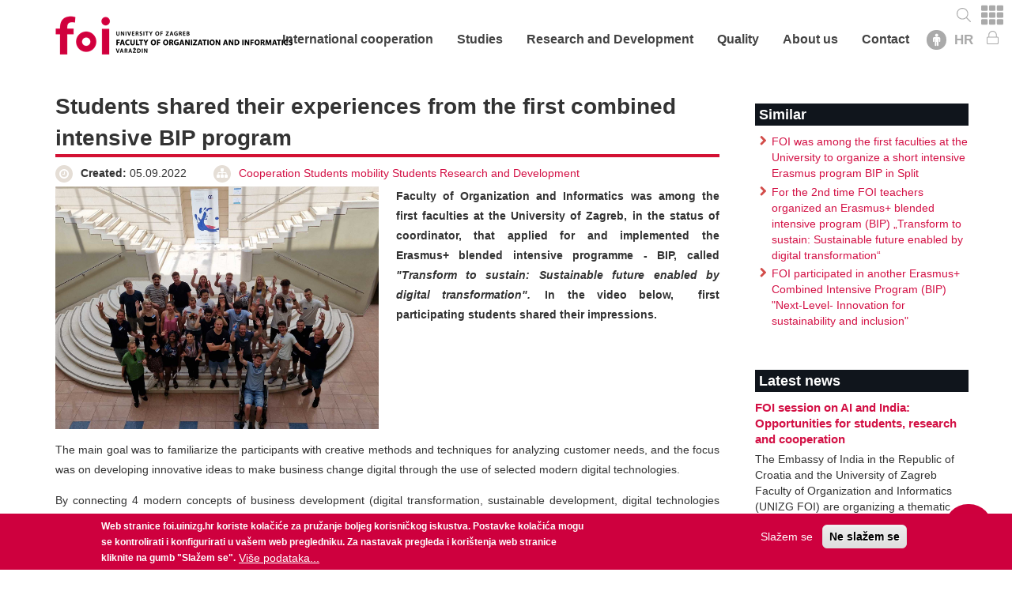

--- FILE ---
content_type: text/html; charset=utf-8
request_url: https://www.foi.unizg.hr/en/news/students-shared-their-experiences-first-combined-intensive-bip-program
body_size: 16597
content:
<!DOCTYPE html>
<!--[if lt IE 7]> <html class="ie6 ie" lang="en" dir="ltr"> <![endif]-->
<!--[if IE 7]>    <html class="ie7 ie" lang="en" dir="ltr"> <![endif]-->
<!--[if IE 8]>    <html class="ie8 ie" lang="en" dir="ltr"> <![endif]-->
<!--[if IE 9]>    <html class="ie9 ie" lang="en" dir="ltr"> <![endif]-->
<!--[if !IE]> --> <html lang="en" dir="ltr"> <!-- <![endif]-->
<head>
	<meta http-equiv="Content-Type" content="text/html; charset=utf-8" />
<link rel="shortcut icon" href="https://www.foi.unizg.hr/sites/default/files/favicon_0_0.ico" type="image/vnd.microsoft.icon" />
<meta name="description" content="The main goal was to familiarize the participants with creative methods and techniques for analyzing customer needs, and the focus was on developing innovative ideas to make business change digital through the use of selected modern digital technologies." />
<meta name="generator" content="Drupal 7 (https://www.drupal.org)" />
<link rel="image_src" href="https://www.foi.unizg.hr/sites/default/files/field/image/bip_naslovna_0.jpg" />
<link rel="canonical" href="https://www.foi.unizg.hr/en/news/students-shared-their-experiences-first-combined-intensive-bip-program" />
<link rel="shortlink" href="https://www.foi.unizg.hr/en/node/14569" />
<meta property="og:site_name" content="FOI" />
<meta property="og:type" content="article" />
<meta property="og:url" content="https://www.foi.unizg.hr/en/news/students-shared-their-experiences-first-combined-intensive-bip-program" />
<meta property="og:title" content="Students shared their experiences from the first combined intensive BIP program" />
<meta property="og:description" content="The main goal was to familiarize the participants with creative methods and techniques for analyzing customer needs, and the focus was on developing innovative ideas to make business change digital through the use of selected modern digital technologies." />
<meta property="og:updated_time" content="2022-09-05T14:52:18+02:00" />
<meta property="og:image" content="https://www.foi.unizg.hr/sites/default/files/field/image/bip_naslovna_0.jpg" />
<meta property="og:image:width" content="600" />
<meta property="og:image:height" content="316" />
<meta property="article:published_time" content="2022-09-05T14:49:02+02:00" />
<meta property="article:modified_time" content="2022-09-05T14:52:18+02:00" />
	<!-- Set the viewport width to device width for mobile -->
	<meta name="viewport" content="width=device-width, initial-scale=1.0">
	<title>Students shared their experiences from the first combined intensive BIP program | FOI</title>
	<script type="text/javascript" src="https://code.jquery.com/jquery-1.9.1.js"></script>
	<script type="text/javascript" src="https://code.jquery.com/ui/1.10.3/jquery-ui.js"></script>
	<script type="text/javascript" src="https://cdnjs.cloudflare.com/ajax/libs/jquery-cookie/1.4.1/jquery.cookie.js"></script>

	<link type="text/css" rel="stylesheet" href="https://www.foi.unizg.hr/sites/default/files/css/css_xE-rWrJf-fncB6ztZfd2huxqgxu4WO-qwma6Xer30m4.css" media="all" />
<link type="text/css" rel="stylesheet" href="https://www.foi.unizg.hr/sites/default/files/css/css_y5V-74fl2u3TPnO7Vzl0srF2_LEAmcANj4_-6qPJyxk.css" media="all" />
<link type="text/css" rel="stylesheet" href="https://www.foi.unizg.hr/sites/default/files/css/css_HI1aG2Md8qisUDqesthArSHt9tRnGALiYYbYr_tIze4.css" media="all" />
<link type="text/css" rel="stylesheet" href="https://www.foi.unizg.hr/sites/default/files/css/css__AAmF1qvnM6xQMGXCPRDtYw4s5zWGFYXCKJIAKA6X6Q.css" media="all" />
<link type="text/css" rel="stylesheet" href="https://www.foi.unizg.hr/sites/default/files/css/css_DC4GZx0_qytQF1isWqU1rJj-QTXb0TnMTRg_2ybN_8o.css" media="all" />
<link type="text/css" rel="stylesheet" href="https://www.foi.unizg.hr/sites/default/files/css/css_nTr55mbZYlMSsBXnLjRgu7jXCLkPIwg_iGLiIvrYokQ.css" media="print" />
	<script type="text/javascript" src="https://www.foi.unizg.hr/sites/default/files/js/js_gYWhuqN0Wsid8HOSk0yFzqMg-2NTv-xegwc2ACYMGws.js"></script>
<script type="text/javascript" src="https://www.foi.unizg.hr/sites/default/files/js/js_6ol7XbvtIjEOXacOOTiV0cvtGil5k2XEL5cud6fOOJ4.js"></script>
<script type="text/javascript" src="https://www.foi.unizg.hr/sites/default/files/js/js_z50PBBwwy8amHu80bvCLq6l7UDbwQgWk2jmZfd5dL-o.js"></script>
<script type="text/javascript" src="https://www.foi.unizg.hr/sites/default/files/js/js_NLF_75y0IEut_3Y04iW6Y0j3RbnJJywrFY5tDL9b9QY.js"></script>
<script type="text/javascript">
<!--//--><![CDATA[//><!--
window.a2a_config=window.a2a_config||{};window.da2a={done:false,html_done:false,script_ready:false,script_load:function(){var a=document.createElement('script'),s=document.getElementsByTagName('script')[0];a.type='text/javascript';a.async=true;a.src='https://static.addtoany.com/menu/page.js';s.parentNode.insertBefore(a,s);da2a.script_load=function(){};},script_onready:function(){da2a.script_ready=true;if(da2a.html_done)da2a.init();},init:function(){for(var i=0,el,target,targets=da2a.targets,length=targets.length;i<length;i++){el=document.getElementById('da2a_'+(i+1));target=targets[i];a2a_config.linkname=target.title;a2a_config.linkurl=target.url;if(el){a2a.init('page',{target:el});el.id='';}da2a.done=true;}da2a.targets=[];}};(function ($){Drupal.behaviors.addToAny = {attach: function (context, settings) {if (context !== document && window.da2a) {if(da2a.script_ready)a2a.init_all();da2a.script_load();}}}})(jQuery);a2a_config.callbacks=a2a_config.callbacks||[];a2a_config.callbacks.push({ready:da2a.script_onready});a2a_config.overlays=a2a_config.overlays||[];a2a_config.templates=a2a_config.templates||{};
//--><!]]>
</script>
<script type="text/javascript" src="https://www.foi.unizg.hr/sites/default/files/js/js_uVxDrDjkz0NWtWRaOtoLDlyiZDxbkOUSP07FADrv6D4.js"></script>
<script type="text/javascript">
<!--//--><![CDATA[//><!--
jQuery.extend(Drupal.settings, {"basePath":"\/","pathPrefix":"en\/","ajaxPageState":{"theme":"open_framework_sub","theme_token":"Lw3Z8qqgDMUVyBYMTQ1_IW85KQTIhFgjwCdeYVcdDIU","js":{"0":1,"sites\/all\/modules\/eu_cookie_compliance\/js\/eu_cookie_compliance.min.js":1,"1":1,"sites\/all\/modules\/jquery_update\/replace\/jquery\/1.9\/jquery.min.js":1,"misc\/jquery-extend-3.4.0.js":1,"misc\/jquery.once.js":1,"misc\/drupal.js":1,"sites\/all\/modules\/jquery_update\/replace\/ui\/ui\/minified\/jquery.ui.core.min.js":1,"sites\/all\/modules\/jquery_update\/replace\/ui\/ui\/minified\/jquery.ui.widget.min.js":1,"sites\/all\/modules\/jquery_update\/replace\/ui\/ui\/minified\/jquery.ui.position.min.js":1,"sites\/all\/modules\/jquery_update\/replace\/ui\/ui\/minified\/jquery.ui.menu.min.js":1,"sites\/all\/modules\/jquery_update\/replace\/ui\/ui\/minified\/jquery.ui.autocomplete.min.js":1,"sites\/all\/modules\/jquery_update\/replace\/ui\/external\/jquery.cookie.js":1,"sites\/all\/modules\/views_slideshow_xtra\/views_slideshow_xtra_overlay\/js\/views_slideshow_xtra_overlay.js":1,"sites\/all\/modules\/apachesolr_autocomplete\/apachesolr_autocomplete_jqueryui.js":1,"sites\/all\/libraries\/colorbox\/jquery.colorbox-min.js":1,"sites\/all\/modules\/colorbox\/js\/colorbox.js":1,"sites\/all\/modules\/colorbox\/styles\/default\/colorbox_style.js":1,"sites\/all\/modules\/colorbox\/js\/colorbox_load.js":1,"sites\/all\/modules\/colorbox\/js\/colorbox_inline.js":1,"sites\/all\/modules\/views_slideshow_xtra\/views_slideshow_xtra.js":1,"sites\/all\/modules\/field_slideshow\/field_slideshow.js":1,"sites\/all\/libraries\/jquery.cycle\/jquery.cycle.all.js":1,"2":1,"sites\/all\/themes\/open_framework\/js\/open_framework.js":1,"sites\/all\/themes\/open_framework\/js\/jquery.placeholder.min.js":1,"sites\/all\/themes\/open_framework\/js\/override.js":1,"sites\/all\/themes\/open_framework_sub\/js\/kalendar.js":1,"sites\/all\/themes\/open_framework_sub\/js\/quiz.js":1},"css":{"modules\/system\/system.base.css":1,"modules\/system\/system.menus.css":1,"modules\/system\/system.messages.css":1,"modules\/system\/system.theme.css":1,"misc\/ui\/jquery.ui.core.css":1,"misc\/ui\/jquery.ui.theme.css":1,"misc\/ui\/jquery.ui.menu.css":1,"misc\/ui\/jquery.ui.autocomplete.css":1,"sites\/all\/modules\/calendar\/css\/calendar_multiday.css":1,"modules\/comment\/comment.css":1,"sites\/all\/modules\/date\/date_api\/date.css":1,"sites\/all\/modules\/date\/date_popup\/themes\/datepicker.1.7.css":1,"sites\/all\/modules\/date\/date_repeat_field\/date_repeat_field.css":1,"modules\/field\/theme\/field.css":1,"modules\/node\/node.css":1,"modules\/poll\/poll.css":1,"modules\/search\/search.css":1,"modules\/user\/user.css":1,"sites\/all\/modules\/views_slideshow_xtra\/views_slideshow_xtra_overlay\/css\/views_slideshow_xtra_overlay.css":1,"modules\/forum\/forum.css":1,"sites\/all\/modules\/views\/css\/views.css":1,"sites\/all\/modules\/flickr\/flickr.css":1,"sites\/all\/modules\/flickr\/flickr_cc_icons_on_hover.css":1,"sites\/all\/modules\/flickr\/flickr_cc_icons.css":1,"sites\/all\/modules\/flickr\/style\/css\/flickrstyle.css":1,"sites\/all\/modules\/flickr\/style\/css\/flickrstyle_rounded.css":1,"sites\/all\/modules\/flickr\/style\/css\/flickrstyle_shadow.css":1,"sites\/all\/modules\/flickr\/style\/css\/flickrstyle_border.css":1,"sites\/all\/modules\/flickr\/style\/css\/flickrstyle_caption_shadow.css":1,"sites\/all\/modules\/flickr\/style\/css\/flickrstyle_nostyle.css":1,"sites\/all\/modules\/flickr\/style\/css\/flickrstyle_big.css":1,"sites\/all\/modules\/media\/modules\/media_wysiwyg\/css\/media_wysiwyg.base.css":1,"sites\/all\/modules\/apachesolr_autocomplete\/apachesolr_autocomplete.css":1,"sites\/all\/modules\/colorbox\/styles\/default\/colorbox_style.css":1,"sites\/all\/modules\/ctools\/css\/ctools.css":1,"sites\/all\/modules\/views_slideshow_xtra\/views_slideshow_xtra.css":1,"sites\/all\/modules\/eu_cookie_compliance\/css\/eu_cookie_compliance.css":1,"sites\/all\/libraries\/fontawesome\/css\/font-awesome.css":1,"sites\/all\/modules\/field_slideshow\/field_slideshow.css":1,"sites\/all\/modules\/addtoany\/addtoany.css":1,"public:\/\/ctools\/css\/a183b32f3f506127b43836f5476f455c.css":1,"sites\/all\/themes\/open_framework\/packages\/bootstrap-2.3.1\/css\/bootstrap.min.css":1,"sites\/all\/themes\/open_framework\/packages\/bootstrap-2.3.1\/css\/bootstrap-responsive.min.css":1,"sites\/all\/themes\/open_framework\/packages\/font-awesome-3.2.1\/css\/font-awesome.min.css":1,"sites\/all\/themes\/open_framework\/css\/open_framework.css":1,"sites\/all\/themes\/open_framework_sub\/css\/style.css":1,"sites\/all\/themes\/open_framework_sub\/css\/style2.css":1,"sites\/all\/themes\/open_framework_sub\/css\/style3.css":1,"sites\/all\/themes\/open_framework_sub\/css\/style_petra.css":1,"sites\/all\/themes\/open_framework\/css\/open_framework_print.css":1}},"colorbox":{"opacity":"0.85","current":"{current} of {total}","previous":"\u00ab Prev","next":"Next \u00bb","close":"Close","maxWidth":"98%","maxHeight":"98%","fixed":true,"mobiledetect":true,"mobiledevicewidth":"480px"},"apachesolr_autocomplete":{"forms":{"search-block-form":{"id":"search-block-form","path":"\/en\/apachesolr_autocomplete_callback\/apachesolr_search_page%3Acore_search"},"search-block-form--2":{"id":"search-block-form--2","path":"\/en\/apachesolr_autocomplete_callback\/apachesolr_search_page%3Acore_search"}}},"eu_cookie_compliance":{"cookie_policy_version":"1.0.0","popup_enabled":1,"popup_agreed_enabled":0,"popup_hide_agreed":0,"popup_clicking_confirmation":false,"popup_scrolling_confirmation":false,"popup_html_info":"\u003Cdiv class=\u0022eu-cookie-compliance-banner eu-cookie-compliance-banner-info eu-cookie-compliance-banner--opt-in\u0022\u003E\n  \u003Cdiv class=\u0022popup-content info\u0022\u003E\n        \u003Cdiv id=\u0022popup-text\u0022\u003E\n      \u003Cp\u003EWeb stranice foi.uinizg.hr koriste kola\u010di\u0107e za pru\u017eanje boljeg korisni\u010dkog iskustva. Postavke kola\u010di\u0107a mogu se kontrolirati i konfigurirati u va\u0161em web pregledniku. Za nastavak pregleda i kori\u0161tenja web stranice kliknite na gumb \u0026quot;Sla\u017eem se\u0026quot;.\u003C\/p\u003E              \u003Cbutton type=\u0022button\u0022 class=\u0022find-more-button eu-cookie-compliance-more-button\u0022\u003EVi\u0161e podataka...\u003C\/button\u003E\n          \u003C\/div\u003E\n    \n    \u003Cdiv id=\u0022popup-buttons\u0022 class=\u0022\u0022\u003E\n            \u003Cbutton type=\u0022button\u0022 class=\u0022agree-button eu-cookie-compliance-secondary-button\u0022\u003ESla\u017eem se\u003C\/button\u003E\n              \u003Cbutton type=\u0022button\u0022 class=\u0022decline-button eu-cookie-compliance-default-button\u0022 \u003ENe sla\u017eem se\u003C\/button\u003E\n          \u003C\/div\u003E\n  \u003C\/div\u003E\n\u003C\/div\u003E","use_mobile_message":false,"mobile_popup_html_info":"\u003Cdiv class=\u0022eu-cookie-compliance-banner eu-cookie-compliance-banner-info eu-cookie-compliance-banner--opt-in\u0022\u003E\n  \u003Cdiv class=\u0022popup-content info\u0022\u003E\n        \u003Cdiv id=\u0022popup-text\u0022\u003E\n                    \u003Cbutton type=\u0022button\u0022 class=\u0022find-more-button eu-cookie-compliance-more-button\u0022\u003EVi\u0161e podataka...\u003C\/button\u003E\n          \u003C\/div\u003E\n    \n    \u003Cdiv id=\u0022popup-buttons\u0022 class=\u0022\u0022\u003E\n            \u003Cbutton type=\u0022button\u0022 class=\u0022agree-button eu-cookie-compliance-secondary-button\u0022\u003ESla\u017eem se\u003C\/button\u003E\n              \u003Cbutton type=\u0022button\u0022 class=\u0022decline-button eu-cookie-compliance-default-button\u0022 \u003ENe sla\u017eem se\u003C\/button\u003E\n          \u003C\/div\u003E\n  \u003C\/div\u003E\n\u003C\/div\u003E\n","mobile_breakpoint":"768","popup_html_agreed":"\u003Cdiv\u003E\n  \u003Cdiv class=\u0022popup-content agreed\u0022\u003E\n    \u003Cdiv id=\u0022popup-text\u0022\u003E\n          \u003C\/div\u003E\n    \u003Cdiv id=\u0022popup-buttons\u0022\u003E\n      \u003Cbutton type=\u0022button\u0022 class=\u0022hide-popup-button eu-cookie-compliance-hide-button\u0022\u003ESakrij\u003C\/button\u003E\n              \u003Cbutton type=\u0022button\u0022 class=\u0022find-more-button eu-cookie-compliance-more-button-thank-you\u0022 \u003EMore info\u003C\/button\u003E\n          \u003C\/div\u003E\n  \u003C\/div\u003E\n\u003C\/div\u003E","popup_use_bare_css":false,"popup_height":"auto","popup_width":"100%","popup_delay":1000,"popup_link":"https:\/\/www.foi.unizg.hr\/hr\/fakultet\/zastita-op","popup_link_new_window":1,"popup_position":null,"fixed_top_position":false,"popup_language":"en","store_consent":false,"better_support_for_screen_readers":0,"reload_page":0,"domain":"","domain_all_sites":0,"popup_eu_only_js":0,"cookie_lifetime":"355","cookie_session":false,"disagree_do_not_show_popup":0,"method":"opt_in","allowed_cookies":"","withdraw_markup":"\u003Cbutton type=\u0022button\u0022 class=\u0022eu-cookie-withdraw-tab\u0022\u003E\u003C\/button\u003E\n\u003Cdiv class=\u0022eu-cookie-withdraw-banner\u0022\u003E\n  \u003Cdiv class=\u0022popup-content info\u0022\u003E\n    \u003Cdiv id=\u0022popup-text\u0022\u003E\n          \u003C\/div\u003E\n    \u003Cdiv id=\u0022popup-buttons\u0022\u003E\n      \u003Cbutton type=\u0022button\u0022 class=\u0022eu-cookie-withdraw-button\u0022\u003E\u003C\/button\u003E\n    \u003C\/div\u003E\n  \u003C\/div\u003E\n\u003C\/div\u003E\n","withdraw_enabled":false,"withdraw_button_on_info_popup":0,"cookie_categories":[],"cookie_categories_details":[],"enable_save_preferences_button":1,"cookie_name":"","cookie_value_disagreed":"0","cookie_value_agreed_show_thank_you":"1","cookie_value_agreed":"2","containing_element":"body","automatic_cookies_removal":1,"close_button_action":"close_banner"},"urlIsAjaxTrusted":{"\/en\/news\/students-shared-their-experiences-first-combined-intensive-bip-program":true},"field_slideshow":{"field-slideshow-1":{"fx":"fade","speed":"1000","timeout":"4000","pause":0,"start_on_hover":0,"carousel_visible":"3","carousel_scroll":"1","carousel_speed":"500","carousel_vertical":0,"carousel_circular":0,"carousel_follow":0,"carousel_skin":"","pager":"","controls":[]}}});
//--><!]]>
</script>
	<!--[if IE 7]>
	<link rel="stylesheet" href="/sites/all/themes/open_framework/packages/font-awesome-3.2.1/css/font-awesome-ie7.min.css">
	<![endif]-->
	<!-- IE Fix for HTML5 Tags -->
	<!--[if lt IE 9]>
	<script src="/sites/all/themes/open_framework/js/html5shiv.js"></script>
	<![endif]-->

	 
	


<link rel="stylesheet" type="text/css" href="/sites/all/themes/open_framework_sub/js/content-filter/css/style.css" />


<script type="text/javascript" src="/sites/all/themes/open_framework/packages/bootstrap-2.3.1/js/bootstrap.min.js"></script>
<script type="text/javascript" src="/sites/all/themes/open_framework_sub/tabcollapse/bootstrap-tabcollapse.js"></script>
<script type="text/javascript" src="/sites/all/themes/open_framework_sub/js/jquery.stickytabs.js"></script>
<script type="text/javascript" src="/sites/all/themes/open_framework_sub/js/disabilities/disabilities.js"></script>

<!-- FONTOVI -->

<link href='https://fonts.googleapis.com/css?family=Ubuntu:400,300italic,300,400italic,500,700,700italic,500italic' rel='stylesheet' type='text/css'>


<script>
$(function() {
	$("#block-system-main-menu ul.menu .expanded.dropdown .dropdown-menu li").addClass("list-style-arrow");
	});
</script>

<script>
$(document).ready(function() {
	$(".btn-navbar").on('click', function(e){
		e.preventDefault();
		$("ul.menu").toggleClass("open");
	});
});
</script>

<script>
$(document).ready(function() {
	$(".mobile-side-menu").on('click', function(e){
		let vWidth = $(window).width();
		if(vWidth < 768){
			$("#sidebar-first").toggleClass("site-sidebar-first-show");
		}
	});
});
</script>

</head>


<body class="html not-front not-logged-in one-sidebar sidebar-second page-node page-node- page-node-14569 node-type-article i18n-en     show-breadcrumb   "  >
    

<a href="#content" class="element-invisible element-focusable">Skip to content</a>
<a href="#main-nav" class="element-invisible element-focusable" data-target=".nav-collapse" data-toggle="collapse">Skip to navigation</a>
<!-- /#skipnav -->
<!-- /#admin-shortcuts -->

<!-- <script type="text/javascript" src="https://services.foi.hr/toolbar/index.php?root=web&amp;responsive=2"></script> -->

<div id="header" class="clearfix header" role="banner">
<div class="header-inside">
	<div class="row-fluid">
	<div class="span12">

		<!-- /#logo -->


<div id="main-menu" class="clearfix site-main-menu">
    <div class="navbar">
            <div class="navbar-inner">
        <div class="container">

		
						<div id="logo" class="site-logo"> <a class="foi-logo" href="/en" title="Home" rel="home"> <img src="https://www.foi.unizg.hr/sites/default/files/foi-logo-horiz-eng.png" alt="FOI" role="presentation" /> </a>

				<a class="foi-ribbon" href="/en" title="Home" rel="home"> <img src="/sites/default/files/logo-no-text.png" alt="FOI" role="presentation" /> </a>

				</div>

				<!-- /#logo -->



                                        <a class="btn btn-navbar collapsed" data-toggle="collapse" data-target=".foi-web"> <span class="icon-bar"></span> <span class="icon-bar"></span> <span class="icon-bar"></span> </a>
                    <div class="nav-collapse foi-web collapse">
            <nav id="main-nav" role="navigation">
                                          <div class="region region-navigation clearfix">
  <div id="block-system-main-menu" class="clearfix block block-system block-menu">       <div class="content"> <ul class="menu nav"><li class="first expanded dropdown"><a href="/en/students/general" class="dropdown-toggle" data-toggle="dropdown" data-target="#">International cooperation <span class="caret"></span></a><ul class="dropdown-menu"><li class="first collapsed"><a href="/en/students/general">Study at FOI</a></li>
<li class="leaf"><a href="/en/mobility/news">News</a></li>
<li class="leaf"><a href="/en/students/partner-universities">Partner Universities</a></li>
<li class="leaf"><a href="/en/foi-international-days-en">FOI International Days</a></li>
<li class="last leaf"><a href="/en/students/contact">Contact us</a></li>
</ul></li>
<li class="expanded dropdown"><a href="/en/about-us/programmes" class="dropdown-toggle" data-toggle="dropdown" data-target="#">Studies <span class="caret"></span></a><ul class="dropdown-menu"><li class="first collapsed"><a href="/en/about-us/usp">Undergraduate Study Programmes</a></li>
<li class="leaf"><a href="/en/about-us/inba">Professional Study Programme</a></li>
<li class="collapsed"><a href="/en/about-us/gsp">Graduate Study programmes</a></li>
<li class="last collapsed"><a href="/en/students/psp">Postgraduate Study Programmes</a></li>
</ul></li>
<li class="expanded dropdown"><a href="/en/rd/general" class="dropdown-toggle" data-toggle="dropdown" data-target="#">Research and Development <span class="caret"></span></a><ul class="dropdown-menu"><li class="first leaf"><a href="/en/rd/general">General</a></li>
<li class="leaf"><a href="/en/rd/projects">Projects</a></li>
<li class="leaf"><a href="/en/rd/industry">Cooperation with the Industry</a></li>
<li class="leaf"><a href="/en/rd/ceciis">Conference - CECIIS</a></li>
<li class="leaf"><a href="/en/rd/jios">Journal - JIOS</a></li>
<li class="last leaf"><a href="/en/rd/contact">Contact us</a></li>
</ul></li>
<li class="expanded dropdown"><a href="/en/quality/quality-policy" class="dropdown-toggle" data-toggle="dropdown" data-target="#">Quality <span class="caret"></span></a><ul class="dropdown-menu"><li class="first leaf"><a href="/en/quality/quality-policy">Quality Policy</a></li>
<li class="leaf"><a href="/en/quality/economic-council">Economic Council</a></li>
<li class="leaf"><a href="/en/quality/faculty-committees">Faculty Committees</a></li>
<li class="leaf"><a href="/en/quality/outcomes-external-evaluations">Outcomes of External Evaluations</a></li>
<li class="leaf"><a href="/en/quality/quality-assurance-activity-plans">Quality Assurance Activity Plans</a></li>
<li class="leaf"><a href="/en/quality/annual-quality-assurance-reports">Annual Quality Assurance Reports</a></li>
<li class="leaf"><a href="/en/quality/recommendations-of-the-quality-assurance-committee">Recommendations of the Quality Assurance Committee</a></li>
<li class="leaf"><a href="/en/quality/survey-results-study-evaluation">Survey Results on Study Evaluation</a></li>
<li class="leaf"><a href="/en/quality/survey-results-percieved-quality-of-teaching">Survey Results on the Perceived Quality of Teaching</a></li>
<li class="last leaf"><a href="/en/dokumenti/survey-results-teachers-work-evaluation">Survey Results on the Evaluation of Teachers&#039; Work</a></li>
</ul></li>
<li class="expanded dropdown"><a href="/en/about-us/general" class="dropdown-toggle" data-toggle="dropdown" data-target="#">About us <span class="caret"></span></a><ul class="dropdown-menu"><li class="first leaf"><a href="/en/about-us/general">General</a></li>
<li class="leaf"><a href="https://www.foi.unizg.hr/en/documents">Documents</a></li>
<li class="leaf"><a href="/en/news" title="News">News</a></li>
<li class="leaf"><a href="/en/about-us/staff">Staff</a></li>
<li class="collapsed services1"><a href="/en/about-us/departments" class="services">Departments and Services</a></li>
<li class="leaf"><a href="/en/library">Library</a></li>
<li class="last leaf"><a href="/en/about-us/photo-gallery">Photo Gallery</a></li>
</ul></li>
<li class="last leaf"><a href="/en/contact">Contact</a></li>
</ul> </div>
</div></div>
 <!-- /.region -->
                          </nav>
          </div>
                                      </div>

		<div class="under-navigation">
			              <div class="region region-under-navigation clearfix">
  <div id="block-block-82" class="clearfix block block-block">       <div class="content"> <div><a alt="Pretraga" class="btn-search header-search button-icon hidden-search" href="#" id="edit-submit" name="submit"><svg aria-hidden="true" data-icon="search" role="img" viewBox="0 0 512 512" xmlns="http://www.w3.org/2000/svg"><path d="M508.5 481.6l-129-129c-2.3-2.3-5.3-3.5-8.5-3.5h-10.3C395 312 416 262.5 416 208 416 93.1 322.9 0 208 0S0 93.1 0 208s93.1 208 208 208c54.5 0 104-21 141.1-55.2V371c0 3.2 1.3 6.2 3.5 8.5l129 129c4.7 4.7 12.3 4.7 17 0l9.9-9.9c4.7-4.7 4.7-12.3 0-17zM208 384c-97.3 0-176-78.7-176-176S110.7 32 208 32s176 78.7 176 176-78.7 176-176 176z" fill="currentColor"></path></svg> </a></div><script>

$('.btn-search.button-icon').click(function() {
      $('#block-search-form').fadeToggle("slow");
      $('.header-search').toggleClass('white-icon');
      $('#block-block-82').toggleClass('grey-search-background');
 $('#block-search-form #edit-search-block-form--2').focus();
    });


</script> </div>
</div><div id="block-search-form" class="clearfix block block-search" role="search">       <div class="content"> <form action="/en/news/students-shared-their-experiences-first-combined-intensive-bip-program" method="post" id="search-block-form" accept-charset="UTF-8"><div><div class="container-inline">
      <h2 class="element-invisible">Search form</h2>
    <div class="form-item form-type-textfield form-item-search-block-form">
  <label class="element-invisible" for="edit-search-block-form--2">Search </label>
 <input title="Enter the terms you wish to search for." class="apachesolr-autocomplete input-medium search-query form-text" data-apachesolr-autocomplete-id="search-block-form" placeholder="Search this site..." type="text" id="edit-search-block-form--2" name="search_block_form" value="" size="15" maxlength="128" />
</div>
<div class="form-actions form-wrapper" id="edit-actions"><input class="btn-search form-submit" alt="Search" type="image" id="edit-submit" name="submit" src="https://www.foi.unizg.hr/sites/all/themes/open_framework/images/searchbutton.png" /></div><input type="hidden" name="form_build_id" value="form-tKF-ekDPeZJxnT-ISOYKN7ZwjDErR1KmL6rsJKO2flU" />
<input type="hidden" name="form_id" value="search_block_form" />
</div>
</div></form> </div>
</div><div id="block-block-47" class="clearfix block block-block">       <div class="content"> 
<ul class="language-switcher-locale-url"><li class="en first"><div class="language-link locale-untranslated" lang="en">

<span style="float: left;margin-right:3px;"><a href="/hr">HR</a></span>


</div></li>
</ul> </div>
</div><div id="block-block-67" class="clearfix block block-block">       <div class="content"> <div class="prijava">
     <a href="/user/login"><svg aria-hidden="true" class="svg-inline--fa fa-lock fa-w-14 fa-2x" data-icon="lock" data-prefix="fal" role="img" viewBox="0 0 448 512" xmlns="http://www.w3.org/2000/svg"><path d="M400 224h-16v-62.5C384 73.1 312.9.3 224.5 0 136-.3 64 71.6 64 160v64H48c-26.5 0-48 21.5-48 48v192c0 26.5 21.5 48 48 48h352c26.5 0 48-21.5 48-48V272c0-26.5-21.5-48-48-48zM96 160c0-70.6 57.4-128 128-128s128 57.4 128 128v64H96v-64zm304 320H48c-8.8 0-16-7.2-16-16V272c0-8.8 7.2-16 16-16h352c8.8 0 16 7.2 16 16v192c0 8.8-7.2 16-16 16z" fill="currentColor"></path></svg></a>
</div>

 </div>
</div><div id="block-block-135" class="clearfix block block-block">       <div class="content"> 
<div class="disability-container">
	<div class="disability-icon">
		<i class="icon-male"></i>
	</div>
	
	<div class="disabilities thumbnail" style="display: none;">
		<div class="dislexia clearfix">
			<h3>Dislexia</h3>
			<label class="switch">
			  <input id="disability_dyslexia_checkbox" type="checkbox">
			  <span class="slider round"></span>
			</label>
		</div>
		
		<div class="color-invert clearfix">
			<h3>Contrast</h3>
			<label class="switch">
			  <input id="disability_invert_colors_checkbox" type="checkbox">
			  <span class="slider round"></span>
			</label>
		</div>
		
		<div class="mark-links clearfix">
			<h3>Mark links</h3>
			<label class="switch">
			  <input id="disability_mark_links_checkbox" type="checkbox">
			  <span class="slider round"></span>
			</label>
		</div>
		
		<div class="page-zoom clearfix">
			<h3>Screen size</h3>
			<a href="#" class="btn" onclick="adjustZoom(1);return false;"  style="border: none;">
				<i class="icon-zoom-in"></i> <span>Bigger</span>
			</a>
			
			<a href="#" class="btn" onclick="adjustZoom(-1);return false;"  style="border: none;">
				<i class="icon-zoom-out"></i> <span>Smaller</span>
			</a>
			
			<a href="#" class="btn" onclick="adjustZoom(0);return false;" style="border: none;">
				<i class="icon-remove-circle"></i> <span>Reset</span>
			 </a>
		</div>
	</div>
</div>	

<style>
	/*.disability-container*/
	 #block-block-135{
		position: absolute;
		right: 83px;
		bottom: -2px;
		z-index: 9999;
	}
	
	.disabilities{
		background: #fff;
		padding: 10px;
	}
	
	.disabilities h3{
		float: left;
		margin-right: 10px;
		font-size: 18px;
	}
	
	.disabilities .switch{
		top: 10px;
	}
	
	.disabilities .page-zoom span{
		position: relative;
		top: 5px;
	}
	
	.disabilities .page-zoom a{
		margin-top: 0;
	}
	
	.disabilities .page-zoom h3{
		margin-bottom: 0;
		float: none;
	}

	.disability-icon{
		width: 25px;
		height: 25px;
		background: #aaa;
		border-radius: 30px;
		text-align: center;
		cursor: pointer;
		float: right;
	}
	
	.disability-icon i{
		color: #fff;
		font-size: 16px;
	}
	
	.disability-icon i:before{
		position: relative;
		top: -3px;
		left: 2px;
	}

	.underline{
		text-decoration: underline !important;
	}
	
	.disabilities.thumbnail{
		position: absolute;
		top: 27px;
		right: 0;
		width: 210px;
	}
	
	/*----- Disabilities switcher -------*/
	.switch {
		position: relative;
		display: inline-block;
		width: 39px;
		height: 20px;
		overflow: auto;
	}

	.switch input { 
	  opacity: 0;
	  width: 0;
	  height: 0;
	}

	.slider {
	  position: absolute;
	  cursor: pointer;
	  top: 0;
	  left: 0;
	  right: 0;
	  bottom: 0;
	  background-color: #ccc;
	  -webkit-transition: .4s;
	  transition: .4s;
	}

	.slider:before {
	  position: absolute;
	  content: "";
	  height: 16px;
	  width: 16px;
	  bottom: 2px;
          left:4px;
	  background-color: white;
	  -webkit-transition: .4s;
	  transition: .4s;
	}

	input:checked + .slider {
	  background-color: #2196F3;
	}

	input:focus + .slider {
	  box-shadow: 0 0 1px #2196F3;
	}

	input:checked + .slider:before {
	  -webkit-transform: translateX(14px);
	  -ms-transform: translateX(14px);
	  transform: translateX(14px);
	}

	/* Rounded sliders */
	.slider.round {
	  border-radius: 34px;
	}

	.slider.round:before {
	  border-radius: 50%;
	}

       .disability-transform{
         -moz-transform-origin: left top;
       }
</style> </div>
</div><div id="block-block-128" class="clearfix block block-block">       <div class="content"> <div class="shop-container">
	<a href="https://shop.foi.hr/hr/" target="_blank">
		<div class="shop-icon">
			<i class="icon-shopping-cart"></i>
		</div>
	</a>
</div>	

<style>
	#block-block-128{
		position: fixed;
		right: 25px;
		bottom: 25px;
		z-index: 9999;
	}
	.shop-icon{
		width: 60px;
		height: 58px;
		background: #ce003d;
		border-radius: 30px;
		text-align: center;
		cursor: pointer;
		float: right;
	}
	
	.shop-icon i{
		color: #fff;
		font-size: 40px;
	}
	
	.shop-icon i:before{
		position: relative;
		top: 8px;
		left: 2px;
	}
	
	.shop-container a{
		text-decoration: none;
	}
</style> </div>
</div><div id="block-block-78" class="clearfix block block-block">       <div class="content"> <div><a href="https://launcher.foi.hr/"><svg aria-hidden="true" data-icon="th" data-prefix="fas" role="img" style="&#10;" viewbox="0 0 512 512" xmlns="http://www.w3.org/2000/svg"><path d="M149.333 56v80c0 13.255-10.745 24-24 24H24c-13.255 0-24-10.745-24-24V56c0-13.255 10.745-24 24-24h101.333c13.255 0 24 10.745 24 24zm181.334 240v-80c0-13.255-10.745-24-24-24H205.333c-13.255 0-24 10.745-24 24v80c0 13.255 10.745 24 24 24h101.333c13.256 0 24.001-10.745 24.001-24zm32-240v80c0 13.255 10.745 24 24 24H488c13.255 0 24-10.745 24-24V56c0-13.255-10.745-24-24-24H386.667c-13.255 0-24 10.745-24 24zm-32 80V56c0-13.255-10.745-24-24-24H205.333c-13.255 0-24 10.745-24 24v80c0 13.255 10.745 24 24 24h101.333c13.256 0 24.001-10.745 24.001-24zm-205.334 56H24c-13.255 0-24 10.745-24 24v80c0 13.255 10.745 24 24 24h101.333c13.255 0 24-10.745 24-24v-80c0-13.255-10.745-24-24-24zM0 376v80c0 13.255 10.745 24 24 24h101.333c13.255 0 24-10.745 24-24v-80c0-13.255-10.745-24-24-24H24c-13.255 0-24 10.745-24 24zm386.667-56H488c13.255 0 24-10.745 24-24v-80c0-13.255-10.745-24-24-24H386.667c-13.255 0-24 10.745-24 24v80c0 13.255 10.745 24 24 24zm0 160H488c13.255 0 24-10.745 24-24v-80c0-13.255-10.745-24-24-24H386.667c-13.255 0-24 10.745-24 24v80c0 13.255 10.745 24 24 24zM181.333 376v80c0 13.255 10.745 24 24 24h101.333c13.255 0 24-10.745 24-24v-80c0-13.255-10.745-24-24-24H205.333c-13.255 0-24 10.745-24 24z" fill="currentColor" style="&#10;"></path></svg> </a></div> </div>
</div></div>
 <!-- /.region -->
            		</div>


      </div>
          </div>
</div>
<!-- /#main-menu -->


			
		</div>
	</div>
 <!-- /#header -->

</div>
</div>

<div id="main" class="clearfix main" role="main">


 	<div class="breadcrump-full">
		<div class="container">
			<div id="breadcrumb"><h2 class="element-invisible">You are here</h2><div class="breadcrumb"><a href="/en">Home</a> » <a href="/en/news">News</a></div></div>
    	</div>
	</div>
   

   

  

		<div class="container">

	
    

    <div id="main-content" class="row main-content">
            <div id="content" class="mc-content span9">
        <div id="content-wrapper" class="content-wrapper">
          <div id="content-head" class="row-fluid content-head">
                                                <h1 class="title" id="page-title"> Students shared their experiences from the first combined intensive BIP program </h1>
                                                                                  </div>
                                        <div id="content-body" class="row-fluid content-body"> <div class="region region-content clearfix">
  <div id="block-system-main" class="clearfix block block-system">       <div class="content"> 

<div class="article-kategorije"> 
<div class="row-fluid">
	
	<div class="dokumenti-kreirano clearfix" >
					<div class="search-icon">
						<i class="fa fa-clock-o fa-1x" style="margin-top: 4px;"></i>
					</div>
					<div class="datum">
												<strong>Created: </strong>
												
						
						05.09.2022					</div>
			</div>

					
		

	<div class="row-fluid">
	<div class="">
		<div class="search-icon">
		<i class="fa fa-sitemap fa-1em" style="margin-top:3px;margin-left: 4px;">&nbsp;</i>
		</div>
	</div>
	
	<div class="">
	  
	
			<a href="/en/news?f[0]=field_article_kategorije%3A130" target="_blank">Cooperation</a>
		
		
 
	  
	
			<a href="/en/news?f[0]=field_article_kategorije%3A132" target="_blank">Students mobility</a>
		
		
 
	  
	
			<a href="/en/news?f[0]=field_article_kategorije%3A119" target="_blank">Students</a>
		
		
 
	  
	
			<a href="/en/news?f[0]=field_article_kategorije%3A128" target="_blank">Research and Development</a>
		
		
 
		</div>
	</div>
	
		
	 

	
</div>
</div>

<article id="node-14569" class="node node-article clearfix" about="/en/news/students-shared-their-experiences-first-combined-intensive-bip-program" typeof="sioc:Item foaf:Document">

 <!-- ako nema vezanih stvari -->
	
	
	<div class="span12">
	<div class="clearfix">
		<div class="span6">
					<div class="article-image">
				<div class="field field-name-field-image field-type-image field-label-hidden"><div class="field-items"><div class="field-item even" rel="og:image rdfs:seeAlso" resource="https://www.foi.unizg.hr/sites/default/files/field/image/bip_naslovna_0.jpg"><div id="field-slideshow-1-wrapper" class="field-slideshow-wrapper">

  
  
  
  <div class="field-slideshow field-slideshow-1 effect-fade timeout-4000 with-pager with-controls" style="width:1600px; height:1200px">
          <div class="field-slideshow-slide field-slideshow-slide-1 even first">
        <a href="https://www.foi.unizg.hr/sites/default/files/field/image/bip_naslovna_0.jpg?slideshow=true&amp;slideshowAuto=false&amp;slideshowSpeed=4000&amp;speed=350&amp;transition=elastic" class="colorbox-load" rel="field-slideshow[nid-145694]image" title=""><img class="field-slideshow-image field-slideshow-image-1" typeof="foaf:Image" src="https://www.foi.unizg.hr/sites/default/files/field/image/bip_naslovna_0.jpg" width="1600" height="1200" alt="" /></a>              </div>
      </div>

  
  
</div>
</div></div></div>			</div>
				
				</div>
		<div class="span6">
				<div class="article-sazetak">
			<div class="field field-name-field-article-sazetak field-type-text-long field-label-hidden"><div class="field-items"><div class="field-item even"><p style="text-align: justify;">Faculty of Organization and Informatics was among the first faculties at the University of Zagreb, in the status of coordinator, that applied for and implemented the Erasmus+ blended intensive programme - BIP, called <strong><em>"Transform to sustain: Sustainable future enabled by digital transformation".</em></strong> In the video below,  first participating students shared their impressions.</p></div></div></div>		</div>
				</div>
	</div>
	
		<div class="article-body">
		<div class="field field-name-body field-type-text-with-summary field-label-hidden"><div class="field-items"><div class="field-item even" property="content:encoded"><p style="text-align: justify;">The main goal was to familiarize the participants with creative methods and techniques for analyzing customer needs, and the focus was on developing innovative ideas to make business change digital through the use of selected modern digital technologies.</p><p style="text-align: justify;">By connecting 4 modern concepts of business development (digital transformation, sustainable development, digital technologies and managing the organization and business processes to implement change) and using creative and modern methods of teaching and learning, the stated goal was achieved.</p><p style="text-align: justify;">Groups of students were organized into international and multidisciplinary teams to work on various tasks, case analyses, and projects as a team. The onsite part of the intensive program was held at the Faculty of Economics of the University of Split. This week, students continued to work in teams, with interactive workshops created by each partner institution to compliment online knowledge with creative live teamwork. As a result, students carried out "prototyping" of their solutions, learned how to give a "perfect pitch" for their idea, how to apply the solution to robots and how to make the solution "smart". Additionally, a field lesson was held on Korčula with the intention of finalizing, testing, and evaluating the solution developed on a real example.</p><p style="text-align: justify;">In addition to FOI, <strong>ESIEA Paris Laval - Ecole d'ingénieurs du numérique, France, </strong>and <strong>Hogeschool van Amsterdam, Netherlands </strong>were also involved in the implementation, as well as the <strong>Faculty of Economics of the University of Split</strong>. Feedback from the participants was extremely positive, motivating the teachers to continue their collaboration and apply again next year. Thus, our students will once again be able to apply to participate in this program. Over time, additional details regarding the application and program will be released.</p><p style="text-align: justify;">This short video shows the experience from the perspective of the participants.</p><p style="text-align: justify;"><a href="https://www.youtube.com/watch?v=5YRZIR0v1mw" target="_blank"><strong>VIDEO</strong></a></p><p style="text-align: justify;"><em>This video reflects the views only of the author, and the Commission cannot be held responsible for any use which may be made of the information contained therein.</em></p></div></div></div>	</div>
		
	</div>

	

	


	




	
</article> </div>
</div></div>
 <!-- /.region -->
  </div>
                                                                                                  </div>
        <!-- /#content-wrap -->
      </div>
      <!-- /#content -->
            <div id="sidebar-second" class="sidebar span3 site-sidebar-second">
        <div class="row-fluid"><div class="region region-sidebar-second clearfix">
  <div id="block-apachesolr-search-mlt-001" class="clearfix block block-apachesolr-search">     <h2>Similar</h2>
      <div class="content"> <div class="item-list"><ul><li class="first"><a href="/en/news/foi-was-among-first-faculties-university-organize-short-intensive-erasmus-program-bip-split">FOI was among the first faculties at the University to organize a short intensive Erasmus program BIP in Split</a></li>
<li><a href="/en/news/2nd-time-foi-teachers-organized-erasmus-blended-intensive-program-bip-transform-sustain">For the 2nd time FOI teachers organized an Erasmus+ blended intensive program (BIP) „Transform to sustain: Sustainable future enabled by digital transformation“</a></li>
<li class="last"><a href="/en/news/foi-participated-another-erasmus-combined-intensive-program-bip-next-level-innovation">FOI participated in another Erasmus+ Combined Intensive Program (BIP) &quot;Next-Level- Innovation for sustainability and inclusion&quot;</a></li>
</ul></div> </div>
</div>
<div id="block-views-novosti-sidebar-block-23" class="clearfix block block-views">     <h2>Latest news</h2>
      <div class="content"> <div class="view view-novosti-sidebar view-id-novosti_sidebar view-display-id-block_23 view-dom-id-0a68c865852ece2916d25afe7cfdb5f0">
        
  
  
      <div class="view-content">
        <div class="views-row views-row-1 views-row-odd views-row-first">
      
  <div class="views-field views-field-title">        <span class="field-content"><a href="/en/news/foi-session-ai-and-india-opportunities-students-research-and-cooperation">FOI session on AI and India: Opportunities for students, research and cooperation</a></span>  </div>  
  <div class="views-field views-field-field-article-sazetak">        <span class="field-content">The Embassy of India in the Republic of Croatia and the University of Zagreb Faculty of Organization and Informatics (UNIZG FOI) are organizing a thematic session and panel discussions entitled “Artificial Intelligence and India: Opportunities for...</span>  </div>  
  <div class="views-field views-field-field-rss-sazetak">        <div class="field-content"></div>  </div>  
  <div class="views-field views-field-created">        <span class="field-content">21.01.2026, 12:42</span>  </div>  </div>
  <div class="views-row views-row-2 views-row-even">
      
  <div class="views-field views-field-title">        <span class="field-content"><a href="/en/news/foi-launches-institutional-research-projects-worth-nearly-one-million-euros">FOI launches institutional research projects worth nearly one million euros</a></span>  </div>  
  <div class="views-field views-field-field-article-sazetak">        <span class="field-content">The projects focus on innovative and socially relevant research, ranging from digital twins and artificial intelligence to educational technologies, analytics, and innovation management. Through these initiatives, FOI not only fosters interdisciplinary...</span>  </div>  
  <div class="views-field views-field-field-rss-sazetak">        <div class="field-content"></div>  </div>  
  <div class="views-field views-field-created">        <span class="field-content">21.01.2026, 12:38</span>  </div>  </div>
  <div class="views-row views-row-3 views-row-odd views-row-last">
      
  <div class="views-field views-field-title">        <span class="field-content"><a href="/en/news/opencodehr-launched-croatias-collaborative-platform-research-and-education">OpenCode.HR launched: Croatia’s collaborative platform for research and education</a></span>  </div>  
  <div class="views-field views-field-field-article-sazetak">        <span class="field-content">The OpenCode.HR platform for collaborative open-source software development in Croatia’s academic and scientific community has been launched. The platform provides a secure environment for developing, sharing, and adapting open-source projects, promoting...</span>  </div>  
  <div class="views-field views-field-field-rss-sazetak">        <div class="field-content"></div>  </div>  
  <div class="views-field views-field-created">        <span class="field-content">15.01.2026, 11:09</span>  </div>  </div>
    </div>
  
  
  
  
      <div class="view-footer">
      <a href="/novosti">Arhiva</a>    </div>
  
  
</div> </div>
</div>
</div>
 <!-- /.region -->
</div>
      </div>
      <!-- /#sidebar-second -->
          </div>
        

  </div>
   <!-- miče cijelu regiju kod karijere na foiju, jer su blokovi u outer boxu -->
</div>
<!-- /#main, /#main-wrapper -->

<!--  #3-columns footer style -->
		<!-- /#3-columns footer style -->

	<!--  #after content no wrap -->
	 	<!-- /#after content no wrap -->

	<!--  #social links -->
	 	<div id="bottom-social-links" class="clearfix">
		<div class="container">
			<div class="region region-social-networks clearfix">
  <div id="block-block-46" class="clearfix block block-block">       <div class="content"> <div class="social-networks-inside clearfix" style="text-align:center;text-decoration:none;">
    <div class="span12">
        <a href="https://www.facebook.com/foivz" title="Facebook" target="_blank">
            <div class="span3 facebook-link">
                <div class="menu-icon"><i class="icon-facebook fa-2em"></i></div>
                <span>Facebook</span>
            </div>
        </a>

        <a href="http://twitter.com/foivz" title="X" target="_blank">
            <div class="span3 twitter-link">
                <div class="menu-icon"><img
                        src="/sites/default/files/X_logo_foi.svg"
                        style="width:25px; height:25px; margin-top:9px;"/></div>
                <span>X</span>
            </div>
        </a>

        <a href="https://instagram.com/foivz/" title="Instagram" target="_blank">
            <div class="span3 instagram-link">
                <div class="menu-icon"><i class="icon-instagram fa-2em"></i></div>
                <span>Instagram</span>
            </div>
        </a>


        <a href="https://www.tiktok.com/@foi_vz" target="_blank" title="Tik Tok">
            <div class="span3 twitter-link">
                <div class="menu-icon"><img
                        src="/sites/default/files/foi-tt-gray.svg"
                        style="width:25px; height:25px; margin-top:9px;"/></div>
                <span>Tik Tok</span>
            </div>
        </a>


        <a href="https://www.youtube.com/user/foicroatia" title="Youtube" target="_blank">
            <div class="span3 youtube-link">
                <div class="menu-icon"><i class="icon-youtube fa-2em"></i></div>
                <span>Youtube</span>
            </div>
        </a>

        <a href="http://www.flickr.com/photos/40433161@N03/" title="Flickr" target="_blank">
            <div class="span3 flickr-link">
                <div class="menu-icon"><i class="icon-flickr fa-2em"></i></div>
                <span>Flickr</span>
            </div>
        </a>

        <a href="https://www.linkedin.com/company/faculty-of-organization-and-informatics" title="Linkedin" target="_blank">
            <div class="span3 linkedin-link">
                <div class="menu-icon"><i class="icon-linkedin fa-2em"></i></div>
                <span>Linkedin</span>
            </div>
        </a>

    </div>
</div>    
   
 </div>
</div></div>
 <!-- /.region -->
		</div>
	</div>
		<!-- /#social links -->


<div id="footer" class="clearfix site-footer" role="contentinfo">
  <div class="container">
    <div id="footer-content" class="row-fluid footer-content">
	            <div id="footer-first" class="span3 clearfix">
              <div class="region region-footer-first clearfix">
  <div id="block-block-15" class="clearfix block block-block">       <div class="content"> <h4>About us</h4><p><b>UNIZG FOI</b> is one of the constituent units of the University of Zagreb.</p><p>It is located in the northern part of Croatia, in the very heart of the beautiful baroque City of Varaždin.</p> </div>
</div></div>
 <!-- /.region -->
            </div>
    
	            <div id="footer-second" class="span3 clearfix">
              <div class="region region-footer-second clearfix">
  <div id="block-block-16" class="clearfix block block-block">       <div class="content"> <h4>Useful links</h4><div class="row-fluid"><div class="span12 kontakt-footer clearfix"><ul><li><a href="/en/news">News</a></li><li><a href="/en/rd/ceciis">Conference CECIIS</a></li><li><a href="/en/about-us/departments/cmp">International Projects Centre</a></li><li><a href="/en/about-us/departments/ums">International Relations Office</a></li><li><a href="/en/rd/jios">Journal JIOS</a></li></ul></div></div> </div>
</div></div>
 <!-- /.region -->
            </div>
    


	
	
	            <div id="footer-third" class="span3 clearfix">
              <div class="region region-footer-third clearfix">
  <div id="block-block-6" class="clearfix block block-block">       <div class="content"> <style type="text/css">
<!--/*--><![CDATA[/* ><!--*/
.kontakt-footer a{
  position: relative;
  top: 5px;
}

/*--><!]]>*/
</style>
<h4>Contact</h4><div class="row-fluid"><div class="span12 kontakt-footer"><div class="footer-dekanat"><strong>Dean's Office</strong><br /><i class="icon-phone"> </i> <a href="tel:+385 42 390 804">+385 42 390 804</a><br /><i class="icon-envelope"> </i> <a href="mailto:ured-dekana@foi.unizg.hr" target="_self">ured-dekana@foi.unizg.hr</a><br /> </div><div class="footer-stud-referada"><strong>International Relations Office</strong><br /><i class="icon-phone"> </i> <a href="tel:+385 42 390 826">+385 42 390 826</a><br /><i class="icon-envelope"> </i> <a class="contact-int-office" href="mailto:international@foi.unizg.hr" target="_self">international@foi.unizg.hr</a></div></div></div> </div>
</div></div>
 <!-- /.region -->
            </div>
    
	            <div id="footer-forth" class="span3 clearfix">
              <div class="region region-footer-forth clearfix">
  <div id="block-block-80" class="clearfix block block-block">       <div class="content"> <h4>Visit FOI!</h4><p style="text-align: center"><img alt="" class="foi-building" src="/sites/default/files/foi-zgrada-cb.png" style="width: 200px;" /></p><p><a href="https://www.google.com/maps/dir//46.3076987,16.3380861/@46.307699,16.338086,18z?hl=en-GB" target="_blank"><i class="fa fa-map-marker" style="color: #ccc;font-size:1.2em;margin-right:5px;"> </i><span style="font-size:13px;">Pavlinska 2, 42000 Varaždin, Hrvatska</span></a></p> </div>
</div></div>
 <!-- /.region -->
            </div>
    
	            <div id="footer-full-width" class="span12 clearfix">
              <div class="region region-footer clearfix">
  <div id="block-block-11" class="clearfix block block-block">       <div class="content"> <p><hr style="height: 1px;color: #E5DED6; background: #E5DED6;font-size: 0; border: 0;" /></p> </div>
</div>
<div id="block-block-8" class="clearfix block block-block">       <div class="content"> <p style="text-align: center;">Copyright © 2026 UNIZG FOI Varaždin. All Rights Reserved. </p><p style="text-align: center;"> </p> </div>
</div>
<div id="block-block-64" class="clearfix block block-block">       <div class="content"> <div id="staddr">
<a href="mailto:slavko@foi.hr">slavko@foi.hr</a>
</div><script type="text/javascript">
<!--//--><![CDATA[// ><!--
 
function helper_hide_mailto(elementId)
{
//       $("#staddr > a").hide();
//	document.getElementById(elementId).hide();
	document.getElementById(elementId).style.display="none";
	document.getElementById(elementId).style.visibility="hidden";
}
helper_hide_mailto('staddr');

//--><!]]>
</script> </div>
</div>
</div>
 <!-- /.region -->
            </div>
    
  </div>
</div>
<!-- /#footer -->
  <script type="text/javascript">
<!--//--><![CDATA[//><!--
window.eu_cookie_compliance_cookie_name = "";
//--><!]]>
</script>
<script type="text/javascript" src="https://www.foi.unizg.hr/sites/default/files/js/js_9Rus79ChiI2hXGY4ky82J2TDHJZsnYE02SAHZrAw2QQ.js"></script>
<script type="text/javascript">
<!--//--><![CDATA[//><!--
da2a.targets=[
{title:"Students shared their experiences from the first combined intensive BIP program",url:"https:\/\/www.foi.unizg.hr\/en\/news\/students-shared-their-experiences-first-combined-intensive-bip-program"},
{title:"Students shared their experiences from the first combined intensive BIP program",url:"https:\/\/www.foi.unizg.hr\/en\/news\/students-shared-their-experiences-first-combined-intensive-bip-program"}];
da2a.html_done=true;if(da2a.script_ready&&!da2a.done)da2a.init();da2a.script_load();
//--><!]]>
</script>

  <!-- Google Tag Manager (noscript) -->
<noscript><iframe src="https://www.googletagmanager.com/ns.html?id=GTM-PWS4PF6"
height="0" width="0" style="display:none;visibility:hidden"></iframe></noscript>
<!-- End Google Tag Manager (noscript) -->

<script>
	$(function() {
		var options = {
			backToTop: false
		};
		$('.nav-tabs').stickyTabs( options );

	});
</script>

<script>
$(function() {
	$('#tabs').tabCollapse();
});
</script>

<!-- is_front nadolazeća događanja -->


</body>
</html>


--- FILE ---
content_type: text/css
request_url: https://www.foi.unizg.hr/sites/default/files/css/css_nTr55mbZYlMSsBXnLjRgu7jXCLkPIwg_iGLiIvrYokQ.css
body_size: 396
content:
@media print{a[href]:after{content:none;}abbr[title]:after{content:" (" attr(title) ")";}.ir a:after,a[href^="javascript:"]:after,a[href^="#"]:after{content:none;}pre,blockquote{border:1px solid #999;page-break-inside:avoid;}thead{display:table-header-group;}tr,img{page-break-inside:avoid;}img{max-width:100% !important;}@page{margin:0.5cm;}p,h2,h3{orphans:3;widows:3;}h2,h3{page-break-after:avoid;}.logged-in #toolbar,.logged-in .tabs,.book_add_child,.book_printer,.comment-add,#search-block-form,.site-main-menu,.comment-form{display:none;}}


--- FILE ---
content_type: application/javascript; charset=utf-8
request_url: https://www.foi.unizg.hr/sites/all/themes/open_framework_sub/js/jquery.stickytabs.js
body_size: 1026
content:
/**
 * jQuery Plugin: Sticky Tabs
 *
 * @author Aidan Lister <aidan@php.net>
 * @version 1.2.0
 */
(function ( $ ) {
    $.fn.stickyTabs = function( options ) {
        var context = this

        var settings = $.extend({
            getHashCallback: function(hash, btn) { return hash },
            selectorAttribute: "href",
            backToTop: false,
            initialTab: $('li.active > a', context)
        }, options );

        // Show the tab corresponding with the hash in the URL, or the first tab.
        var showTabFromHash = function() {
          var hash = settings.selectorAttribute == "href" ? window.location.hash : window.location.hash.substring(1);
          var selector = hash ? 'a[' + settings.selectorAttribute +'="' + hash + '"]' : settings.initialTab;
          $(selector, context).tab('show');
          setTimeout(backToTop, 1);
		  //alert ('pokazujem heš');
        }

        // We use pushState if it's available so the page won't jump, otherwise a shim.
        var changeHash = function(hash) {	
		
          if (history && history.pushState) {
            //alert ('mijenjam push');
			history.pushState(null, null, window.location.pathname + window.location.search + '#' + hash);
          } else {
            scrollV = document.body.scrollTop;
            scrollH = document.body.scrollLeft;
            window.location.hash = hash;
            document.body.scrollTop = scrollV;
            document.body.scrollLeft = scrollH;
			//alert ('vracam iz history');
          }
        }

        var backToTop = function() {
          if (settings.backToTop === true) {
            window.scrollTo(0, 0);
          }
        }

        // Set the correct tab when the page loads
        showTabFromHash();

        // Set the correct tab when a user uses their back/forward button
        $(window).on('hashchange', showTabFromHash);

        // Change the URL when tabs are clicked
        $('a', context).on('click', function(e) {
          var hash = this.href.split('#')[1];
          var adjustedhash = settings.getHashCallback(hash, this);
          changeHash(adjustedhash);
          setTimeout(backToTop, 1);
		  //alert ('klinul sam');
        });
		
		function checkHash() {
			var hash = settings.selectorAttribute == "href" ? window.location.hash : window.location.hash.substring(1);
			var selector = hash ? 'a[' + settings.selectorAttribute +'="' + hash + '"]' : settings.initialTab;
			$(selector, context).tab('show');
			backToTopAllways();
		}	
		window.onload = checkHash;
		var backToTopAllways = function() {		
			window.scrollTo(0, 0);        
		}

        return this;
    };
}( jQuery ));